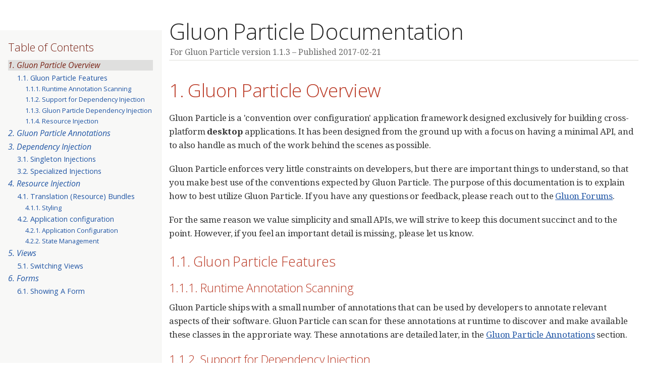

--- FILE ---
content_type: text/html
request_url: https://docs.gluonhq.com/particle/1.1.3/
body_size: 19000
content:
<!DOCTYPE html>
<html lang="en">
<head>
<meta charset="utf-8">
<!--[if IE]><meta http-equiv="X-UA-Compatible" content="IE=edge"><![endif]-->
<meta name="viewport" content="width=device-width, initial-scale=1.0">
<meta name="generator" content="Asciidoctor 1.5.3">
<meta name="author" content="For Gluon Particle version 1.1.3">
<title>Gluon Particle Documentation</title>
<link rel="stylesheet" href="https://fonts.googleapis.com/css?family=Open+Sans:300,300italic,400,400italic,600,600italic%7CNoto+Serif:400,400italic,700,700italic%7CDroid+Sans+Mono:400,700">
<style>
/* Asciidoctor default stylesheet | MIT License | http://asciidoctor.org */
/* Remove comment around @import statement below when using as a custom stylesheet */
/*@import "https://fonts.googleapis.com/css?family=Open+Sans:300,300italic,400,400italic,600,600italic%7CNoto+Serif:400,400italic,700,700italic%7CDroid+Sans+Mono:400,700";*/
article,aside,details,figcaption,figure,footer,header,hgroup,main,nav,section,summary{display:block}
audio,canvas,video{display:inline-block}
audio:not([controls]){display:none;height:0}
[hidden],template{display:none}
script{display:none!important}
html{font-family:sans-serif;-ms-text-size-adjust:100%;-webkit-text-size-adjust:100%}
body{margin:0}
a{background:transparent}
a:focus{outline:thin dotted}
a:active,a:hover{outline:0}
h1{font-size:2em;margin:.67em 0}
abbr[title]{border-bottom:1px dotted}
b,strong{font-weight:bold}
dfn{font-style:italic}
hr{-moz-box-sizing:content-box;box-sizing:content-box;height:0}
mark{background:#ff0;color:#000}
code,kbd,pre,samp{font-family:monospace;font-size:1em}
pre{white-space:pre-wrap}
q{quotes:"\201C" "\201D" "\2018" "\2019"}
small{font-size:80%}
sub,sup{font-size:75%;line-height:0;position:relative;vertical-align:baseline}
sup{top:-.5em}
sub{bottom:-.25em}
img{border:0}
svg:not(:root){overflow:hidden}
figure{margin:0}
fieldset{border:1px solid silver;margin:0 2px;padding:.35em .625em .75em}
legend{border:0;padding:0}
button,input,select,textarea{font-family:inherit;font-size:100%;margin:0}
button,input{line-height:normal}
button,select{text-transform:none}
button,html input[type="button"],input[type="reset"],input[type="submit"]{-webkit-appearance:button;cursor:pointer}
button[disabled],html input[disabled]{cursor:default}
input[type="checkbox"],input[type="radio"]{box-sizing:border-box;padding:0}
input[type="search"]{-webkit-appearance:textfield;-moz-box-sizing:content-box;-webkit-box-sizing:content-box;box-sizing:content-box}
input[type="search"]::-webkit-search-cancel-button,input[type="search"]::-webkit-search-decoration{-webkit-appearance:none}
button::-moz-focus-inner,input::-moz-focus-inner{border:0;padding:0}
textarea{overflow:auto;vertical-align:top}
table{border-collapse:collapse;border-spacing:0}
*,*:before,*:after{-moz-box-sizing:border-box;-webkit-box-sizing:border-box;box-sizing:border-box}
html,body{font-size:100%}
body{background:#fff;color:rgba(0,0,0,.8);padding:0;margin:0;font-family:"Noto Serif","DejaVu Serif",serif;font-weight:400;font-style:normal;line-height:1;position:relative;cursor:auto}
a:hover{cursor:pointer}
img,object,embed{max-width:100%;height:auto}
object,embed{height:100%}
img{-ms-interpolation-mode:bicubic}
.left{float:left!important}
.right{float:right!important}
.text-left{text-align:left!important}
.text-right{text-align:right!important}
.text-center{text-align:center!important}
.text-justify{text-align:justify!important}
.hide{display:none}
body{-webkit-font-smoothing:antialiased}
img,object,svg{display:inline-block;vertical-align:middle}
textarea{height:auto;min-height:50px}
select{width:100%}
.center{margin-left:auto;margin-right:auto}
.spread{width:100%}
p.lead,.paragraph.lead>p,#preamble>.sectionbody>.paragraph:first-of-type p{font-size:1.21875em;line-height:1.6}
.subheader,.admonitionblock td.content>.title,.audioblock>.title,.exampleblock>.title,.imageblock>.title,.listingblock>.title,.literalblock>.title,.stemblock>.title,.openblock>.title,.paragraph>.title,.quoteblock>.title,table.tableblock>.title,.verseblock>.title,.videoblock>.title,.dlist>.title,.olist>.title,.ulist>.title,.qlist>.title,.hdlist>.title{line-height:1.45;color:#7a2518;font-weight:400;margin-top:0;margin-bottom:.25em}
div,dl,dt,dd,ul,ol,li,h1,h2,h3,#toctitle,.sidebarblock>.content>.title,h4,h5,h6,pre,form,p,blockquote,th,td{margin:0;padding:0;direction:ltr}
a{color:#2156a5;text-decoration:underline;line-height:inherit}
a:hover,a:focus{color:#1d4b8f}
a img{border:none}
p{font-family:inherit;font-weight:400;font-size:1em;line-height:1.6;margin-bottom:1.25em;text-rendering:optimizeLegibility}
p aside{font-size:.875em;line-height:1.35;font-style:italic}
h1,h2,h3,#toctitle,.sidebarblock>.content>.title,h4,h5,h6{font-family:"Open Sans","DejaVu Sans",sans-serif;font-weight:300;font-style:normal;color:#ba3925;text-rendering:optimizeLegibility;margin-top:1em;margin-bottom:.5em;line-height:1.0125em}
h1 small,h2 small,h3 small,#toctitle small,.sidebarblock>.content>.title small,h4 small,h5 small,h6 small{font-size:60%;color:#e99b8f;line-height:0}
h1{font-size:2.125em}
h2{font-size:1.6875em}
h3,#toctitle,.sidebarblock>.content>.title{font-size:1.375em}
h4,h5{font-size:1.125em}
h6{font-size:1em}
hr{border:solid #ddddd8;border-width:1px 0 0;clear:both;margin:1.25em 0 1.1875em;height:0}
em,i{font-style:italic;line-height:inherit}
strong,b{font-weight:bold;line-height:inherit}
small{font-size:60%;line-height:inherit}
code{font-family:"Droid Sans Mono","DejaVu Sans Mono",monospace;font-weight:400;color:rgba(0,0,0,.9)}
ul,ol,dl{font-size:1em;line-height:1.6;margin-bottom:1.25em;list-style-position:outside;font-family:inherit}
ul,ol,ul.no-bullet,ol.no-bullet{margin-left:1.5em}
ul li ul,ul li ol{margin-left:1.25em;margin-bottom:0;font-size:1em}
ul.square li ul,ul.circle li ul,ul.disc li ul{list-style:inherit}
ul.square{list-style-type:square}
ul.circle{list-style-type:circle}
ul.disc{list-style-type:disc}
ul.no-bullet{list-style:none}
ol li ul,ol li ol{margin-left:1.25em;margin-bottom:0}
dl dt{margin-bottom:.3125em;font-weight:bold}
dl dd{margin-bottom:1.25em}
abbr,acronym{text-transform:uppercase;font-size:90%;color:rgba(0,0,0,.8);border-bottom:1px dotted #ddd;cursor:help}
abbr{text-transform:none}
blockquote{margin:0 0 1.25em;padding:.5625em 1.25em 0 1.1875em;border-left:1px solid #ddd}
blockquote cite{display:block;font-size:.9375em;color:rgba(0,0,0,.6)}
blockquote cite:before{content:"\2014 \0020"}
blockquote cite a,blockquote cite a:visited{color:rgba(0,0,0,.6)}
blockquote,blockquote p{line-height:1.6;color:rgba(0,0,0,.85)}
@media only screen and (min-width:768px){h1,h2,h3,#toctitle,.sidebarblock>.content>.title,h4,h5,h6{line-height:1.2}
h1{font-size:2.75em}
h2{font-size:2.3125em}
h3,#toctitle,.sidebarblock>.content>.title{font-size:1.6875em}
h4{font-size:1.4375em}}
table{background:#fff;margin-bottom:1.25em;border:solid 1px #dedede}
table thead,table tfoot{background:#f7f8f7;font-weight:bold}
table thead tr th,table thead tr td,table tfoot tr th,table tfoot tr td{padding:.5em .625em .625em;font-size:inherit;color:rgba(0,0,0,.8);text-align:left}
table tr th,table tr td{padding:.5625em .625em;font-size:inherit;color:rgba(0,0,0,.8)}
table tr.even,table tr.alt,table tr:nth-of-type(even){background:#f8f8f7}
table thead tr th,table tfoot tr th,table tbody tr td,table tr td,table tfoot tr td{display:table-cell;line-height:1.6}
body{tab-size:4}
h1,h2,h3,#toctitle,.sidebarblock>.content>.title,h4,h5,h6{line-height:1.2;word-spacing:-.05em}
h1 strong,h2 strong,h3 strong,#toctitle strong,.sidebarblock>.content>.title strong,h4 strong,h5 strong,h6 strong{font-weight:400}
.clearfix:before,.clearfix:after,.float-group:before,.float-group:after{content:" ";display:table}
.clearfix:after,.float-group:after{clear:both}
*:not(pre)>code{font-size:.9375em;font-style:normal!important;letter-spacing:0;padding:.1em .5ex;word-spacing:-.15em;background-color:#f7f7f8;-webkit-border-radius:4px;border-radius:4px;line-height:1.45;text-rendering:optimizeSpeed}
pre,pre>code{line-height:1.45;color:rgba(0,0,0,.9);font-family:"Droid Sans Mono","DejaVu Sans Mono",monospace;font-weight:400;text-rendering:optimizeSpeed}
.keyseq{color:rgba(51,51,51,.8)}
kbd{font-family:"Droid Sans Mono","DejaVu Sans Mono",monospace;display:inline-block;color:rgba(0,0,0,.8);font-size:.65em;line-height:1.45;background-color:#f7f7f7;border:1px solid #ccc;-webkit-border-radius:3px;border-radius:3px;-webkit-box-shadow:0 1px 0 rgba(0,0,0,.2),0 0 0 .1em white inset;box-shadow:0 1px 0 rgba(0,0,0,.2),0 0 0 .1em #fff inset;margin:0 .15em;padding:.2em .5em;vertical-align:middle;position:relative;top:-.1em;white-space:nowrap}
.keyseq kbd:first-child{margin-left:0}
.keyseq kbd:last-child{margin-right:0}
.menuseq,.menu{color:rgba(0,0,0,.8)}
b.button:before,b.button:after{position:relative;top:-1px;font-weight:400}
b.button:before{content:"[";padding:0 3px 0 2px}
b.button:after{content:"]";padding:0 2px 0 3px}
p a>code:hover{color:rgba(0,0,0,.9)}
#header,#content,#footnotes,#footer{width:100%;margin-left:auto;margin-right:auto;margin-top:0;margin-bottom:0;max-width:62.5em;*zoom:1;position:relative;padding-left:.9375em;padding-right:.9375em}
#header:before,#header:after,#content:before,#content:after,#footnotes:before,#footnotes:after,#footer:before,#footer:after{content:" ";display:table}
#header:after,#content:after,#footnotes:after,#footer:after{clear:both}
#content{margin-top:1.25em}
#content:before{content:none}
#header>h1:first-child{color:rgba(0,0,0,.85);margin-top:2.25rem;margin-bottom:0}
#header>h1:first-child+#toc{margin-top:8px;border-top:1px solid #ddddd8}
#header>h1:only-child,body.toc2 #header>h1:nth-last-child(2){border-bottom:1px solid #ddddd8;padding-bottom:8px}
#header .details{border-bottom:1px solid #ddddd8;line-height:1.45;padding-top:.25em;padding-bottom:.25em;padding-left:.25em;color:rgba(0,0,0,.6);display:-ms-flexbox;display:-webkit-flex;display:flex;-ms-flex-flow:row wrap;-webkit-flex-flow:row wrap;flex-flow:row wrap}
#header .details span:first-child{margin-left:-.125em}
#header .details span.email a{color:rgba(0,0,0,.85)}
#header .details br{display:none}
#header .details br+span:before{content:"\00a0\2013\00a0"}
#header .details br+span.author:before{content:"\00a0\22c5\00a0";color:rgba(0,0,0,.85)}
#header .details br+span#revremark:before{content:"\00a0|\00a0"}
#header #revnumber{text-transform:capitalize}
#header #revnumber:after{content:"\00a0"}
#content>h1:first-child:not([class]){color:rgba(0,0,0,.85);border-bottom:1px solid #ddddd8;padding-bottom:8px;margin-top:0;padding-top:1rem;margin-bottom:1.25rem}
#toc{border-bottom:1px solid #efefed;padding-bottom:.5em}
#toc>ul{margin-left:.125em}
#toc ul.sectlevel0>li>a{font-style:italic}
#toc ul.sectlevel0 ul.sectlevel1{margin:.5em 0}
#toc ul{font-family:"Open Sans","DejaVu Sans",sans-serif;list-style-type:none}
#toc li{line-height:1.3334;margin-top:.3334em}
#toc a{text-decoration:none}
#toc a:active{text-decoration:underline}
#toctitle{color:#7a2518;font-size:1.2em}
@media only screen and (min-width:768px){#toctitle{font-size:1.375em}
body.toc2{padding-left:15em;padding-right:0}
#toc.toc2{margin-top:0!important;background-color:#f8f8f7;position:fixed;width:15em;left:0;top:0;border-right:1px solid #efefed;border-top-width:0!important;border-bottom-width:0!important;z-index:1000;padding:1.25em 1em;height:100%;overflow:auto}
#toc.toc2 #toctitle{margin-top:0;margin-bottom:.8rem;font-size:1.2em}
#toc.toc2>ul{font-size:.9em;margin-bottom:0}
#toc.toc2 ul ul{margin-left:0;padding-left:1em}
#toc.toc2 ul.sectlevel0 ul.sectlevel1{padding-left:0;margin-top:.5em;margin-bottom:.5em}
body.toc2.toc-right{padding-left:0;padding-right:15em}
body.toc2.toc-right #toc.toc2{border-right-width:0;border-left:1px solid #efefed;left:auto;right:0}}
@media only screen and (min-width:1280px){body.toc2{padding-left:20em;padding-right:0}
#toc.toc2{width:20em}
#toc.toc2 #toctitle{font-size:1.375em}
#toc.toc2>ul{font-size:.95em}
#toc.toc2 ul ul{padding-left:1.25em}
body.toc2.toc-right{padding-left:0;padding-right:20em}}
#content #toc{border-style:solid;border-width:1px;border-color:#e0e0dc;margin-bottom:1.25em;padding:1.25em;background:#f8f8f7;-webkit-border-radius:4px;border-radius:4px}
#content #toc>:first-child{margin-top:0}
#content #toc>:last-child{margin-bottom:0}
#footer{max-width:100%;background-color:rgba(0,0,0,.8);padding:1.25em}
#footer-text{color:rgba(255,255,255,.8);line-height:1.44}
.sect1{padding-bottom:.625em}
@media only screen and (min-width:768px){.sect1{padding-bottom:1.25em}}
.sect1+.sect1{border-top:1px solid #efefed}
#content h1>a.anchor,h2>a.anchor,h3>a.anchor,#toctitle>a.anchor,.sidebarblock>.content>.title>a.anchor,h4>a.anchor,h5>a.anchor,h6>a.anchor{position:absolute;z-index:1001;width:1.5ex;margin-left:-1.5ex;display:block;text-decoration:none!important;visibility:hidden;text-align:center;font-weight:400}
#content h1>a.anchor:before,h2>a.anchor:before,h3>a.anchor:before,#toctitle>a.anchor:before,.sidebarblock>.content>.title>a.anchor:before,h4>a.anchor:before,h5>a.anchor:before,h6>a.anchor:before{content:"\00A7";font-size:.85em;display:block;padding-top:.1em}
#content h1:hover>a.anchor,#content h1>a.anchor:hover,h2:hover>a.anchor,h2>a.anchor:hover,h3:hover>a.anchor,#toctitle:hover>a.anchor,.sidebarblock>.content>.title:hover>a.anchor,h3>a.anchor:hover,#toctitle>a.anchor:hover,.sidebarblock>.content>.title>a.anchor:hover,h4:hover>a.anchor,h4>a.anchor:hover,h5:hover>a.anchor,h5>a.anchor:hover,h6:hover>a.anchor,h6>a.anchor:hover{visibility:visible}
#content h1>a.link,h2>a.link,h3>a.link,#toctitle>a.link,.sidebarblock>.content>.title>a.link,h4>a.link,h5>a.link,h6>a.link{color:#ba3925;text-decoration:none}
#content h1>a.link:hover,h2>a.link:hover,h3>a.link:hover,#toctitle>a.link:hover,.sidebarblock>.content>.title>a.link:hover,h4>a.link:hover,h5>a.link:hover,h6>a.link:hover{color:#a53221}
.audioblock,.imageblock,.literalblock,.listingblock,.stemblock,.videoblock{margin-bottom:1.25em}
.admonitionblock td.content>.title,.audioblock>.title,.exampleblock>.title,.imageblock>.title,.listingblock>.title,.literalblock>.title,.stemblock>.title,.openblock>.title,.paragraph>.title,.quoteblock>.title,table.tableblock>.title,.verseblock>.title,.videoblock>.title,.dlist>.title,.olist>.title,.ulist>.title,.qlist>.title,.hdlist>.title{text-rendering:optimizeLegibility;text-align:left;font-family:"Noto Serif","DejaVu Serif",serif;font-size:1rem;font-style:italic}
table.tableblock>caption.title{white-space:nowrap;overflow:visible;max-width:0}
.paragraph.lead>p,#preamble>.sectionbody>.paragraph:first-of-type p{color:rgba(0,0,0,.85)}
table.tableblock #preamble>.sectionbody>.paragraph:first-of-type p{font-size:inherit}
.admonitionblock>table{border-collapse:separate;border:0;background:none;width:100%}
.admonitionblock>table td.icon{text-align:center;width:80px}
.admonitionblock>table td.icon img{max-width:none}
.admonitionblock>table td.icon .title{font-weight:bold;font-family:"Open Sans","DejaVu Sans",sans-serif;text-transform:uppercase}
.admonitionblock>table td.content{padding-left:1.125em;padding-right:1.25em;border-left:1px solid #ddddd8;color:rgba(0,0,0,.6)}
.admonitionblock>table td.content>:last-child>:last-child{margin-bottom:0}
.exampleblock>.content{border-style:solid;border-width:1px;border-color:#e6e6e6;margin-bottom:1.25em;padding:1.25em;background:#fff;-webkit-border-radius:4px;border-radius:4px}
.exampleblock>.content>:first-child{margin-top:0}
.exampleblock>.content>:last-child{margin-bottom:0}
.sidebarblock{border-style:solid;border-width:1px;border-color:#e0e0dc;margin-bottom:1.25em;padding:1.25em;background:#f8f8f7;-webkit-border-radius:4px;border-radius:4px}
.sidebarblock>:first-child{margin-top:0}
.sidebarblock>:last-child{margin-bottom:0}
.sidebarblock>.content>.title{color:#7a2518;margin-top:0;text-align:center}
.exampleblock>.content>:last-child>:last-child,.exampleblock>.content .olist>ol>li:last-child>:last-child,.exampleblock>.content .ulist>ul>li:last-child>:last-child,.exampleblock>.content .qlist>ol>li:last-child>:last-child,.sidebarblock>.content>:last-child>:last-child,.sidebarblock>.content .olist>ol>li:last-child>:last-child,.sidebarblock>.content .ulist>ul>li:last-child>:last-child,.sidebarblock>.content .qlist>ol>li:last-child>:last-child{margin-bottom:0}
.literalblock pre,.listingblock pre:not(.highlight),.listingblock pre[class="highlight"],.listingblock pre[class^="highlight "],.listingblock pre.CodeRay,.listingblock pre.prettyprint{background:#f7f7f8}
.sidebarblock .literalblock pre,.sidebarblock .listingblock pre:not(.highlight),.sidebarblock .listingblock pre[class="highlight"],.sidebarblock .listingblock pre[class^="highlight "],.sidebarblock .listingblock pre.CodeRay,.sidebarblock .listingblock pre.prettyprint{background:#f2f1f1}
.literalblock pre,.literalblock pre[class],.listingblock pre,.listingblock pre[class]{-webkit-border-radius:4px;border-radius:4px;word-wrap:break-word;padding:1em;font-size:.8125em}
.literalblock pre.nowrap,.literalblock pre[class].nowrap,.listingblock pre.nowrap,.listingblock pre[class].nowrap{overflow-x:auto;white-space:pre;word-wrap:normal}
@media only screen and (min-width:768px){.literalblock pre,.literalblock pre[class],.listingblock pre,.listingblock pre[class]{font-size:.90625em}}
@media only screen and (min-width:1280px){.literalblock pre,.literalblock pre[class],.listingblock pre,.listingblock pre[class]{font-size:1em}}
.literalblock.output pre{color:#f7f7f8;background-color:rgba(0,0,0,.9)}
.listingblock pre.highlightjs{padding:0}
.listingblock pre.highlightjs>code{padding:1em;-webkit-border-radius:4px;border-radius:4px}
.listingblock pre.prettyprint{border-width:0}
.listingblock>.content{position:relative}
.listingblock code[data-lang]:before{display:none;content:attr(data-lang);position:absolute;font-size:.75em;top:.425rem;right:.5rem;line-height:1;text-transform:uppercase;color:#999}
.listingblock:hover code[data-lang]:before{display:block}
.listingblock.terminal pre .command:before{content:attr(data-prompt);padding-right:.5em;color:#999}
.listingblock.terminal pre .command:not([data-prompt]):before{content:"$"}
table.pyhltable{border-collapse:separate;border:0;margin-bottom:0;background:none}
table.pyhltable td{vertical-align:top;padding-top:0;padding-bottom:0;line-height:1.45}
table.pyhltable td.code{padding-left:.75em;padding-right:0}
pre.pygments .lineno,table.pyhltable td:not(.code){color:#999;padding-left:0;padding-right:.5em;border-right:1px solid #ddddd8}
pre.pygments .lineno{display:inline-block;margin-right:.25em}
table.pyhltable .linenodiv{background:none!important;padding-right:0!important}
.quoteblock{margin:0 1em 1.25em 1.5em;display:table}
.quoteblock>.title{margin-left:-1.5em;margin-bottom:.75em}
.quoteblock blockquote,.quoteblock blockquote p{color:rgba(0,0,0,.85);font-size:1.15rem;line-height:1.75;word-spacing:.1em;letter-spacing:0;font-style:italic;text-align:justify}
.quoteblock blockquote{margin:0;padding:0;border:0}
.quoteblock blockquote:before{content:"\201c";float:left;font-size:2.75em;font-weight:bold;line-height:.6em;margin-left:-.6em;color:#7a2518;text-shadow:0 1px 2px rgba(0,0,0,.1)}
.quoteblock blockquote>.paragraph:last-child p{margin-bottom:0}
.quoteblock .attribution{margin-top:.5em;margin-right:.5ex;text-align:right}
.quoteblock .quoteblock{margin-left:0;margin-right:0;padding:.5em 0;border-left:3px solid rgba(0,0,0,.6)}
.quoteblock .quoteblock blockquote{padding:0 0 0 .75em}
.quoteblock .quoteblock blockquote:before{display:none}
.verseblock{margin:0 1em 1.25em 1em}
.verseblock pre{font-family:"Open Sans","DejaVu Sans",sans;font-size:1.15rem;color:rgba(0,0,0,.85);font-weight:300;text-rendering:optimizeLegibility}
.verseblock pre strong{font-weight:400}
.verseblock .attribution{margin-top:1.25rem;margin-left:.5ex}
.quoteblock .attribution,.verseblock .attribution{font-size:.9375em;line-height:1.45;font-style:italic}
.quoteblock .attribution br,.verseblock .attribution br{display:none}
.quoteblock .attribution cite,.verseblock .attribution cite{display:block;letter-spacing:-.025em;color:rgba(0,0,0,.6)}
.quoteblock.abstract{margin:0 0 1.25em 0;display:block}
.quoteblock.abstract blockquote,.quoteblock.abstract blockquote p{text-align:left;word-spacing:0}
.quoteblock.abstract blockquote:before,.quoteblock.abstract blockquote p:first-of-type:before{display:none}
table.tableblock{max-width:100%;border-collapse:separate}
table.tableblock td>.paragraph:last-child p>p:last-child,table.tableblock th>p:last-child,table.tableblock td>p:last-child{margin-bottom:0}
table.tableblock,th.tableblock,td.tableblock{border:0 solid #dedede}
table.grid-all th.tableblock,table.grid-all td.tableblock{border-width:0 1px 1px 0}
table.grid-all tfoot>tr>th.tableblock,table.grid-all tfoot>tr>td.tableblock{border-width:1px 1px 0 0}
table.grid-cols th.tableblock,table.grid-cols td.tableblock{border-width:0 1px 0 0}
table.grid-all *>tr>.tableblock:last-child,table.grid-cols *>tr>.tableblock:last-child{border-right-width:0}
table.grid-rows th.tableblock,table.grid-rows td.tableblock{border-width:0 0 1px 0}
table.grid-all tbody>tr:last-child>th.tableblock,table.grid-all tbody>tr:last-child>td.tableblock,table.grid-all thead:last-child>tr>th.tableblock,table.grid-rows tbody>tr:last-child>th.tableblock,table.grid-rows tbody>tr:last-child>td.tableblock,table.grid-rows thead:last-child>tr>th.tableblock{border-bottom-width:0}
table.grid-rows tfoot>tr>th.tableblock,table.grid-rows tfoot>tr>td.tableblock{border-width:1px 0 0 0}
table.frame-all{border-width:1px}
table.frame-sides{border-width:0 1px}
table.frame-topbot{border-width:1px 0}
th.halign-left,td.halign-left{text-align:left}
th.halign-right,td.halign-right{text-align:right}
th.halign-center,td.halign-center{text-align:center}
th.valign-top,td.valign-top{vertical-align:top}
th.valign-bottom,td.valign-bottom{vertical-align:bottom}
th.valign-middle,td.valign-middle{vertical-align:middle}
table thead th,table tfoot th{font-weight:bold}
tbody tr th{display:table-cell;line-height:1.6;background:#f7f8f7}
tbody tr th,tbody tr th p,tfoot tr th,tfoot tr th p{color:rgba(0,0,0,.8);font-weight:bold}
p.tableblock>code:only-child{background:none;padding:0}
p.tableblock{font-size:1em}
td>div.verse{white-space:pre}
ol{margin-left:1.75em}
ul li ol{margin-left:1.5em}
dl dd{margin-left:1.125em}
dl dd:last-child,dl dd:last-child>:last-child{margin-bottom:0}
ol>li p,ul>li p,ul dd,ol dd,.olist .olist,.ulist .ulist,.ulist .olist,.olist .ulist{margin-bottom:.625em}
ul.unstyled,ol.unnumbered,ul.checklist,ul.none{list-style-type:none}
ul.unstyled,ol.unnumbered,ul.checklist{margin-left:.625em}
ul.checklist li>p:first-child>.fa-square-o:first-child,ul.checklist li>p:first-child>.fa-check-square-o:first-child{width:1em;font-size:.85em}
ul.checklist li>p:first-child>input[type="checkbox"]:first-child{width:1em;position:relative;top:1px}
ul.inline{margin:0 auto .625em auto;margin-left:-1.375em;margin-right:0;padding:0;list-style:none;overflow:hidden}
ul.inline>li{list-style:none;float:left;margin-left:1.375em;display:block}
ul.inline>li>*{display:block}
.unstyled dl dt{font-weight:400;font-style:normal}
ol.arabic{list-style-type:decimal}
ol.decimal{list-style-type:decimal-leading-zero}
ol.loweralpha{list-style-type:lower-alpha}
ol.upperalpha{list-style-type:upper-alpha}
ol.lowerroman{list-style-type:lower-roman}
ol.upperroman{list-style-type:upper-roman}
ol.lowergreek{list-style-type:lower-greek}
.hdlist>table,.colist>table{border:0;background:none}
.hdlist>table>tbody>tr,.colist>table>tbody>tr{background:none}
td.hdlist1,td.hdlist2{vertical-align:top;padding:0 .625em}
td.hdlist1{font-weight:bold;padding-bottom:1.25em}
.literalblock+.colist,.listingblock+.colist{margin-top:-.5em}
.colist>table tr>td:first-of-type{padding:0 .75em;line-height:1}
.colist>table tr>td:last-of-type{padding:.25em 0}
.thumb,.th{line-height:0;display:inline-block;border:solid 4px #fff;-webkit-box-shadow:0 0 0 1px #ddd;box-shadow:0 0 0 1px #ddd}
.imageblock.left,.imageblock[style*="float: left"]{margin:.25em .625em 1.25em 0}
.imageblock.right,.imageblock[style*="float: right"]{margin:.25em 0 1.25em .625em}
.imageblock>.title{margin-bottom:0}
.imageblock.thumb,.imageblock.th{border-width:6px}
.imageblock.thumb>.title,.imageblock.th>.title{padding:0 .125em}
.image.left,.image.right{margin-top:.25em;margin-bottom:.25em;display:inline-block;line-height:0}
.image.left{margin-right:.625em}
.image.right{margin-left:.625em}
a.image{text-decoration:none;display:inline-block}
a.image object{pointer-events:none}
sup.footnote,sup.footnoteref{font-size:.875em;position:static;vertical-align:super}
sup.footnote a,sup.footnoteref a{text-decoration:none}
sup.footnote a:active,sup.footnoteref a:active{text-decoration:underline}
#footnotes{padding-top:.75em;padding-bottom:.75em;margin-bottom:.625em}
#footnotes hr{width:20%;min-width:6.25em;margin:-.25em 0 .75em 0;border-width:1px 0 0 0}
#footnotes .footnote{padding:0 .375em 0 .225em;line-height:1.3334;font-size:.875em;margin-left:1.2em;text-indent:-1.05em;margin-bottom:.2em}
#footnotes .footnote a:first-of-type{font-weight:bold;text-decoration:none}
#footnotes .footnote:last-of-type{margin-bottom:0}
#content #footnotes{margin-top:-.625em;margin-bottom:0;padding:.75em 0}
.gist .file-data>table{border:0;background:#fff;width:100%;margin-bottom:0}
.gist .file-data>table td.line-data{width:99%}
div.unbreakable{page-break-inside:avoid}
.big{font-size:larger}
.small{font-size:smaller}
.underline{text-decoration:underline}
.overline{text-decoration:overline}
.line-through{text-decoration:line-through}
.aqua{color:#00bfbf}
.aqua-background{background-color:#00fafa}
.black{color:#000}
.black-background{background-color:#000}
.blue{color:#0000bf}
.blue-background{background-color:#0000fa}
.fuchsia{color:#bf00bf}
.fuchsia-background{background-color:#fa00fa}
.gray{color:#606060}
.gray-background{background-color:#7d7d7d}
.green{color:#006000}
.green-background{background-color:#007d00}
.lime{color:#00bf00}
.lime-background{background-color:#00fa00}
.maroon{color:#600000}
.maroon-background{background-color:#7d0000}
.navy{color:#000060}
.navy-background{background-color:#00007d}
.olive{color:#606000}
.olive-background{background-color:#7d7d00}
.purple{color:#600060}
.purple-background{background-color:#7d007d}
.red{color:#bf0000}
.red-background{background-color:#fa0000}
.silver{color:#909090}
.silver-background{background-color:#bcbcbc}
.teal{color:#006060}
.teal-background{background-color:#007d7d}
.white{color:#bfbfbf}
.white-background{background-color:#fafafa}
.yellow{color:#bfbf00}
.yellow-background{background-color:#fafa00}
span.icon>.fa{cursor:default}
.admonitionblock td.icon [class^="fa icon-"]{font-size:2.5em;text-shadow:1px 1px 2px rgba(0,0,0,.5);cursor:default}
.admonitionblock td.icon .icon-note:before{content:"\f05a";color:#19407c}
.admonitionblock td.icon .icon-tip:before{content:"\f0eb";text-shadow:1px 1px 2px rgba(155,155,0,.8);color:#111}
.admonitionblock td.icon .icon-warning:before{content:"\f071";color:#bf6900}
.admonitionblock td.icon .icon-caution:before{content:"\f06d";color:#bf3400}
.admonitionblock td.icon .icon-important:before{content:"\f06a";color:#bf0000}
.conum[data-value]{display:inline-block;color:#fff!important;background-color:rgba(0,0,0,.8);-webkit-border-radius:100px;border-radius:100px;text-align:center;font-size:.75em;width:1.67em;height:1.67em;line-height:1.67em;font-family:"Open Sans","DejaVu Sans",sans-serif;font-style:normal;font-weight:bold}
.conum[data-value] *{color:#fff!important}
.conum[data-value]+b{display:none}
.conum[data-value]:after{content:attr(data-value)}
pre .conum[data-value]{position:relative;top:-.125em}
b.conum *{color:inherit!important}
.conum:not([data-value]):empty{display:none}
dt,th.tableblock,td.content,div.footnote{text-rendering:optimizeLegibility}
h1,h2,p,td.content,span.alt{letter-spacing:-.01em}
p strong,td.content strong,div.footnote strong{letter-spacing:-.005em}
p,blockquote,dt,td.content,span.alt{font-size:1.0625rem}
p{margin-bottom:1.25rem}
.sidebarblock p,.sidebarblock dt,.sidebarblock td.content,p.tableblock{font-size:1em}
.exampleblock>.content{background-color:#fffef7;border-color:#e0e0dc;-webkit-box-shadow:0 1px 4px #e0e0dc;box-shadow:0 1px 4px #e0e0dc}
.print-only{display:none!important}
@media print{@page{margin:1.25cm .75cm}
*{-webkit-box-shadow:none!important;box-shadow:none!important;text-shadow:none!important}
a{color:inherit!important;text-decoration:underline!important}
a.bare,a[href^="#"],a[href^="mailto:"]{text-decoration:none!important}
a[href^="http:"]:not(.bare):after,a[href^="https:"]:not(.bare):after{content:"(" attr(href) ")";display:inline-block;font-size:.875em;padding-left:.25em}
abbr[title]:after{content:" (" attr(title) ")"}
pre,blockquote,tr,img,object,svg{page-break-inside:avoid}
thead{display:table-header-group}
svg{max-width:100%}
p,blockquote,dt,td.content{font-size:1em;orphans:3;widows:3}
h2,h3,#toctitle,.sidebarblock>.content>.title{page-break-after:avoid}
#toc,.sidebarblock,.exampleblock>.content{background:none!important}
#toc{border-bottom:1px solid #ddddd8!important;padding-bottom:0!important}
.sect1{padding-bottom:0!important}
.sect1+.sect1{border:0!important}
#header>h1:first-child{margin-top:1.25rem}
body.book #header{text-align:center}
body.book #header>h1:first-child{border:0!important;margin:2.5em 0 1em 0}
body.book #header .details{border:0!important;display:block;padding:0!important}
body.book #header .details span:first-child{margin-left:0!important}
body.book #header .details br{display:block}
body.book #header .details br+span:before{content:none!important}
body.book #toc{border:0!important;text-align:left!important;padding:0!important;margin:0!important}
body.book #toc,body.book #preamble,body.book h1.sect0,body.book .sect1>h2{page-break-before:always}
.listingblock code[data-lang]:before{display:block}
#footer{background:none!important;padding:0 .9375em}
#footer-text{color:rgba(0,0,0,.6)!important;font-size:.9em}
.hide-on-print{display:none!important}
.print-only{display:block!important}
.hide-for-print{display:none!important}
.show-for-print{display:inherit!important}}
</style>
<style>
/* Stylesheet for CodeRay to match GitHub theme | MIT License | http://foundation.zurb.com */
/*pre.CodeRay {background-color:#f7f7f8;}*/
.CodeRay .line-numbers{border-right:1px solid #d8d8d8;padding:0 0.5em 0 .25em}
.CodeRay span.line-numbers{display:inline-block;margin-right:.5em;color:rgba(0,0,0,.3)}
.CodeRay .line-numbers strong{color:rgba(0,0,0,.4)}
table.CodeRay{border-collapse:separate;border-spacing:0;margin-bottom:0;border:0;background:none}
table.CodeRay td{vertical-align: top;line-height:1.45}
table.CodeRay td.line-numbers{text-align:right}
table.CodeRay td.line-numbers>pre{padding:0;color:rgba(0,0,0,.3)}
table.CodeRay td.code{padding:0 0 0 .5em}
table.CodeRay td.code>pre{padding:0}
.CodeRay .debug{color:#fff !important;background:#000080 !important}
.CodeRay .annotation{color:#007}
.CodeRay .attribute-name{color:#000080}
.CodeRay .attribute-value{color:#700}
.CodeRay .binary{color:#509}
.CodeRay .comment{color:#998;font-style:italic}
.CodeRay .char{color:#04d}
.CodeRay .char .content{color:#04d}
.CodeRay .char .delimiter{color:#039}
.CodeRay .class{color:#458;font-weight:bold}
.CodeRay .complex{color:#a08}
.CodeRay .constant,.CodeRay .predefined-constant{color:#008080}
.CodeRay .color{color:#099}
.CodeRay .class-variable{color:#369}
.CodeRay .decorator{color:#b0b}
.CodeRay .definition{color:#099}
.CodeRay .delimiter{color:#000}
.CodeRay .doc{color:#970}
.CodeRay .doctype{color:#34b}
.CodeRay .doc-string{color:#d42}
.CodeRay .escape{color:#666}
.CodeRay .entity{color:#800}
.CodeRay .error{color:#808}
.CodeRay .exception{color:inherit}
.CodeRay .filename{color:#099}
.CodeRay .function{color:#900;font-weight:bold}
.CodeRay .global-variable{color:#008080}
.CodeRay .hex{color:#058}
.CodeRay .integer,.CodeRay .float{color:#099}
.CodeRay .include{color:#555}
.CodeRay .inline{color:#000}
.CodeRay .inline .inline{background:#ccc}
.CodeRay .inline .inline .inline{background:#bbb}
.CodeRay .inline .inline-delimiter{color:#d14}
.CodeRay .inline-delimiter{color:#d14}
.CodeRay .important{color:#555;font-weight:bold}
.CodeRay .interpreted{color:#b2b}
.CodeRay .instance-variable{color:#008080}
.CodeRay .label{color:#970}
.CodeRay .local-variable{color:#963}
.CodeRay .octal{color:#40e}
.CodeRay .predefined{color:#369}
.CodeRay .preprocessor{color:#579}
.CodeRay .pseudo-class{color:#555}
.CodeRay .directive{font-weight:bold}
.CodeRay .type{font-weight:bold}
.CodeRay .predefined-type{color:inherit}
.CodeRay .reserved,.CodeRay .keyword {color:#000;font-weight:bold}
.CodeRay .key{color:#808}
.CodeRay .key .delimiter{color:#606}
.CodeRay .key .char{color:#80f}
.CodeRay .value{color:#088}
.CodeRay .regexp .delimiter{color:#808}
.CodeRay .regexp .content{color:#808}
.CodeRay .regexp .modifier{color:#808}
.CodeRay .regexp .char{color:#d14}
.CodeRay .regexp .function{color:#404;font-weight:bold}
.CodeRay .string{color:#d20}
.CodeRay .string .string .string{background:#ffd0d0}
.CodeRay .string .content{color:#d14}
.CodeRay .string .char{color:#d14}
.CodeRay .string .delimiter{color:#d14}
.CodeRay .shell{color:#d14}
.CodeRay .shell .delimiter{color:#d14}
.CodeRay .symbol{color:#990073}
.CodeRay .symbol .content{color:#a60}
.CodeRay .symbol .delimiter{color:#630}
.CodeRay .tag{color:#008080}
.CodeRay .tag-special{color:#d70}
.CodeRay .variable{color:#036}
.CodeRay .insert{background:#afa}
.CodeRay .delete{background:#faa}
.CodeRay .change{color:#aaf;background:#007}
.CodeRay .head{color:#f8f;background:#505}
.CodeRay .insert .insert{color:#080}
.CodeRay .delete .delete{color:#800}
.CodeRay .change .change{color:#66f}
.CodeRay .head .head{color:#f4f}
</style>
<!-- Generate a nice TOC -->
<script src="https://code.jquery.com/jquery-1.11.3.min.js"></script>
<script src="https://code.jquery.com/ui/1.11.4/jquery-ui.min.js"></script>
<script src="https://cdnjs.cloudflare.com/ajax/libs/jquery.tocify/1.9.0/javascripts/jquery.tocify.min.js"></script>
<!-- We do not need the tocify CSS because the asciidoc CSS already provides most of what we neeed -->

<link rel="stylesheet" href="http://docs.gluonhq.com/fancybox/jquery.fancybox.css">
<script src="http://docs.gluonhq.com/fancybox/jquery.fancybox.js"></script>

<style>
.tocify-header {
    font-style: italic;
}

.tocify-subheader {
    font-style: normal;
    font-size: 90%;
}

.tocify ul {
    margin: 0;
 }

.tocify-focus {
    color: #7a2518;
    background-color: rgba(0, 0, 0, 0.1);
}

.tocify-focus > a {
    color: #7a2518;
}

@media screen and (max-width: 800px) {
    .resp-false {
        display: none;
    }
}
@media screen and (min-width: 800px) {
    .resp-only {
        display: none;
    }
}

#toc.toc2 {
    top: 60px;
}

#topmenu {
    position: fixed;
    top: 0px;
    left: 0px;
    height: 60px;
    width: 100%;
    background: #0A6DB0;
    z-index: 10000;
    overflow: hidden;
}

#topmenu ul li {
    display: inline;
    list-style: none;
    margin-right: 3em;
    line-height: 60px;
    font-size: 1em;
}

#topmenu ul li a, #topmenu ul li a:hover {
    color: white;
    text-decoration: none;
}

#topmenu ul li a.active, #topmenu ul li a.active:hover {
    font-weight: bolder;
    padding: 10px 20px 10px 20px;
    background-color: #074b78;
}
#topmenuph {
    top: 0px;
    left: 0px;
    height: 60px;
    width: 100%;
    background: #0A6DB0;
}

</style>

<script type="text/javascript">
    $(function () {
        // Add a new container for the tocify toc into the existing toc so we can re-use its
        // styling
        $("#toc").append("<div id='generated-toc'></div>");
        $("#generated-toc").tocify({
            extendPage: true,
            context: "#content",
            highlightOnScroll: true,
            hideEffect: "slideUp",
            // Use the IDs that asciidoc already provides so that TOC links and intra-document
            // links are the same. Anything else might confuse users when they create bookmarks.
            hashGenerator: function(text, element) {
                return $(element).attr("id");
            },
            // Smooth scrolling doesn't work properly if we use the asciidoc IDs
            smoothScroll: false,
            // Set to 'none' to use the tocify classes
            theme: "none",
            // Handle book (may contain h1) and article (only h2 deeper)
            selectors: $( "#content" ).has( "h1" ).size() > 0 ? "h1,h2,h3,h4,h5" : "h2,h3,h4,h5",
            ignoreSelector: ".discrete"
        });

        // Switch between static asciidoc toc and dynamic tocify toc based on browser size
        // This is set to match the media selectors in the asciidoc CSS
        // Without this, we keep the dynamic toc even if it is moved from the side to preamble
        // position which will cause odd scrolling behavior
        var handleTocOnResize = function() {
            if ($(document).width() < 768) {
                $("#generated-toc").hide();
                $(".sectlevel0").show();
                $(".sectlevel1").show();
            }
            else {
                $("#generated-toc").show();
                $(".sectlevel0").hide();
                $(".sectlevel1").hide();
            }
        }

        $(window).resize(handleTocOnResize);
        handleTocOnResize();

    $("a.image").fancybox({
          helpers: {
              title : {
                  type : 'float'
              }
          }
      });


       var topmenu = $("#topmenu").html();
       $("#header").before("<div id=\"topmenu\">"+topmenu+"</div>");
       $("#header").before("<div id=\"topmenuph\"></div>");


    });
</script>



</head>
<body class="book toc2 toc-left">
<div id="header">
<h1>Gluon Particle Documentation</h1>
<div class="details">
<span id="author" class="author">For Gluon Particle version 1.1.3</span><br>
<span id="revdate">Published 2017-02-21</span>
</div>
<div id="toc" class="toc2">
<div id="toctitle">Table of Contents</div>
<ul class="sectlevel1">
<li><a href="#_gluon_particle_overview">1. Gluon Particle Overview</a>
<ul class="sectlevel2">
<li><a href="#_gluon_particle_features">1.1. Gluon Particle Features</a></li>
</ul>
</li>
<li><a href="#annotations">2. Gluon Particle Annotations</a></li>
<li><a href="#dependency-injection">3. Dependency Injection</a>
<ul class="sectlevel2">
<li><a href="#_singleton_injections">3.1. Singleton Injections</a></li>
<li><a href="#_specialized_injections">3.2. Specialized Injections</a></li>
</ul>
</li>
<li><a href="#resource-injection">4. Resource Injection</a>
<ul class="sectlevel2">
<li><a href="#_translation_resource_bundles">4.1. Translation (Resource) Bundles</a></li>
<li><a href="#_application_configuration">4.2. Application configuration</a></li>
</ul>
</li>
<li><a href="#views">5. Views</a>
<ul class="sectlevel2">
<li><a href="#_switching_views">5.1. Switching Views</a></li>
</ul>
</li>
<li><a href="#forms">6. Forms</a>
<ul class="sectlevel2">
<li><a href="#_showing_a_form">6.1. Showing A Form</a></li>
</ul>
</li>
</ul>
</div>
</div>
<div id="content">
<div class="sect1">
<h2 id="_gluon_particle_overview">1. Gluon Particle Overview</h2>
<div class="sectionbody">
<div class="paragraph">
<p>Gluon Particle is a 'convention over configuration' application framework designed exclusively for building cross-platform <strong>desktop</strong> applications. It has been designed from the ground up with a focus on having a minimal API, and to also handle as much of the work behind the scenes as possible.</p>
</div>
<div class="paragraph">
<p>Gluon Particle enforces very little constraints on developers, but there are important things to understand, so that you make best use of the conventions expected by Gluon Particle. The purpose of this documentation is to explain how to best utilize Gluon Particle. If you have any questions or feedback, please reach out to the <a href="http://www.gluonhq.com/forums">Gluon Forums</a>.</p>
</div>
<div class="paragraph">
<p>For the same reason we value simplicity and small APIs, we will strive to keep this document succinct and to the point. However, if you feel an important detail is missing, please let us know.</p>
</div>
<div class="sect2">
<h3 id="_gluon_particle_features">1.1. Gluon Particle Features</h3>
<div class="sect3">
<h4 id="_runtime_annotation_scanning">1.1.1. Runtime Annotation Scanning</h4>
<div class="paragraph">
<p>Gluon Particle ships with a small number of annotations that can be used by developers to annotate relevant aspects of their software. Gluon Particle can scan for these annotations at runtime to discover and make available these classes in the approriate way. These annotations are detailed later, in the <a href="#annotations">Gluon Particle Annotations</a> section.</p>
</div>
</div>
<div class="sect3">
<h4 id="_support_for_dependency_injection">1.1.2. Support for Dependency Injection</h4>
<div class="paragraph">
<p>Gluon Particle does not internally use any dependency injection framework, but if a developer wishes to benefit from dependency injection, it is highly recommended that Gluon Particle be used in conjunction with the open source <a href="http://www.gluonhq.com/open-source/ignite">Gluon Ignite</a> library. This library abstracts away the specifics of any one DI framework, and adds support for dependency injection into FXML controllers.</p>
</div>
</div>
<div class="sect3">
<h4 id="_gluon_particle_dependency_injection">1.1.3. Gluon Particle Dependency Injection</h4>
<div class="paragraph">
<p>For developers who decide to not use a dependency injection framework, Gluon Particle still offers many of the benefits of injection (without the need of bringing in any additional external libraries). The way it works is, when loading certain classes (e.g. views and controllers), Gluon Particle will scan the class for fields with the standard Java <code>@Inject</code> annotation. If any such fields exist, Gluon Particle will attempt to populate these fields with the appropriate values. Refer to the Gluon Particle <a href="#dependency-injection">Dependency Injection</a> section below to understand what injections are supported.</p>
</div>
</div>
<div class="sect3">
<h4 id="_resource_injection">1.1.4. Resource Injection</h4>
<div class="paragraph">
<p>Gluon Particle can take care of automatically discovering and loading resources. There are currently two types of resources that Gluon Particle can work with:</p>
</div>
<div class="olist arabic">
<ol class="arabic">
<li>
<p><strong>Translation (Resource) Bundles:</strong>: Gluon Particle supports translation (resource) bundles on a per-view basis. This means that for every view, Gluon Particle will attempt to find a similarly named resource bundle in a pre-specified location. If this file is discovered, it is loaded and can be injected into the view (regardless of whether the view is defined in code or in FXML - in which case it is also injected into the FXML controller as well).</p>
</li>
<li>
<p><strong>Application configuration:</strong> Gluon Particle will scan for the presence of a <code>*.properties</code> file at startup, and if discovered this will be loaded and made available to your application to query programatically. In addition to this, certain properties can be set in this properties file that will impact the operation of Gluon Particle.</p>
</li>
</ol>
</div>
<div class="paragraph">
<p>For more detail on resource injection, refer to the <a href="#resource-injection">resource injection</a> section later in this document.</p>
</div>
</div>
</div>
</div>
</div>
<div class="sect1">
<h2 id="annotations">2. Gluon Particle Annotations</h2>
<div class="sectionbody">
<div class="paragraph">
<p>Gluon Particle currently ships with four annotations:</p>
</div>
<div class="ulist">
<ul>
<li>
<p><code>License</code> - The <code>@License</code> annotation is used to signify that the application is licensed, and as such receives the benefits of the non-free edition of Gluon Particle. This annotation can be on any class in your application, but it is common practice to place this on your main application class (which typically extends from <code>ParticleApplication</code>).</p>
</li>
<li>
<p><code>ParticleActions</code> - The <code>@ParticleActions</code> annotation signifies a class that contains one or more of the <a href="http://www.controlsfx.org">ControlsFX</a> <code>@ActionProxy</code> annotations. By annotating the containing class, all <code>@ActionProxy</code> annotations will be discovered and loaded into Particle ready for addition to the Particle Menubar and / or ToolBar controls.</p>
</li>
<li>
<p><code>ParticleForm</code> - Annotation for classes that extend from the <code>Form</code> interface. By annotating classes with <code>@ParticleForm</code>, you are allowing for Particle to discover these forms at runtime and to prepare them ready for display at the appropriate times through using the `FormManager.</p>
</li>
<li>
<p><code>ParticleView</code> - Annotation for classes that implement the <code>View</code> interface. By annotating these classes with <code>@ParticleView</code>, you are allowing for Particle to discover these views at runtime and to prepare them ready for display at the appropriate times through using the <code>ViewManager</code>.</p>
</li>
</ul>
</div>
<div class="paragraph">
<p>As should hopefully be evident, by using these annotations in appropriate places, you can remove the burden of manually wiring up various aspects of your application (although this is still possible).</p>
</div>
</div>
</div>
<div class="sect1">
<h2 id="dependency-injection">3. Dependency Injection</h2>
<div class="sectionbody">
<div class="paragraph">
<p>As noted, Gluon Particle will scan most classes that are instantiated directly by Gluon Particle (e.g. views, forms, actions, etc) for fields annotationed with the standard Java <code>@Inject</code> annotation. If any such fields exist, Gluon Particle will attempt to populate these fields with the appropriate values.</p>
</div>
<div class="paragraph">
<p>The tables below details which injections are available.</p>
</div>
<div class="sect2">
<h3 id="_singleton_injections">3.1. Singleton Injections</h3>
<div class="paragraph">
<p>Within Gluon Particle are a few singletons, and these can be injected and used as desired. These include:</p>
</div>
<table class="tableblock frame-all grid-all spread">
<colgroup>
<col style="width: 50%;">
<col style="width: 50%;">
</colgroup>
<thead>
<tr>
<th class="tableblock halign-left valign-top">Injection Type</th>
<th class="tableblock halign-left valign-top">Details</th>
</tr>
</thead>
<tbody>
<tr>
<td class="tableblock halign-left valign-top"><p class="tableblock"><code>Particle</code></p></td>
<td class="tableblock halign-left valign-top"><p class="tableblock">The single instance of <code>Particle</code> that exists in the application.</p></td>
</tr>
<tr>
<td class="tableblock halign-left valign-top"><p class="tableblock"><code>ParticleApplication</code></p></td>
<td class="tableblock halign-left valign-top"><p class="tableblock">The single instance of <code>ParticleApplication</code>, if it exists (which is only the case when developers create their application by extending <code>ParticleApplication</code>, rather than the JavaFX <code>Application</code> class.</p></td>
</tr>
<tr>
<td class="tableblock halign-left valign-top"><p class="tableblock"><code>ViewManager</code></p></td>
<td class="tableblock halign-left valign-top"><p class="tableblock">The single instance of <code>ViewManager</code> that exists in the application.</p></td>
</tr>
<tr>
<td class="tableblock halign-left valign-top"><p class="tableblock"><code>FormManager</code></p></td>
<td class="tableblock halign-left valign-top"><p class="tableblock">The single instance of <code>FormManager</code> that exists in the application.</p></td>
</tr>
<tr>
<td class="tableblock halign-left valign-top"><p class="tableblock"><code>StateManager</code></p></td>
<td class="tableblock halign-left valign-top"><p class="tableblock">The single instance of <code>StateManager</code> that exists in the application.</p></td>
</tr>
<tr>
<td class="tableblock halign-left valign-top"><p class="tableblock"><code>MenuBar</code></p></td>
<td class="tableblock halign-left valign-top"><p class="tableblock">The single instance of the <code>MenuBar</code> control that exists in the application.</p></td>
</tr>
<tr>
<td class="tableblock halign-left valign-top"><p class="tableblock"><code>ToolBar</code></p></td>
<td class="tableblock halign-left valign-top"><p class="tableblock">The single instance of the <code>ToolBar</code> control that exists in the application.</p></td>
</tr>
<tr>
<td class="tableblock halign-left valign-top"><p class="tableblock"><code>StatusBar</code></p></td>
<td class="tableblock halign-left valign-top"><p class="tableblock">The single instance of the <code>StatusBar</code> control that exists in the application.</p></td>
</tr>
<tr>
<td class="tableblock halign-left valign-top"><p class="tableblock"><code>FXMLLoader</code></p></td>
<td class="tableblock halign-left valign-top"><p class="tableblock">A shared, single instance of a JavaFX FXMLLoader.</p></td>
</tr>
</tbody>
</table>
</div>
<div class="sect2">
<h3 id="_specialized_injections">3.2. Specialized Injections</h3>
<div class="paragraph">
<p>There are at present two specialised injections that are available:</p>
</div>
<table class="tableblock frame-all grid-all spread">
<colgroup>
<col style="width: 50%;">
<col style="width: 50%;">
</colgroup>
<thead>
<tr>
<th class="tableblock halign-left valign-top">Injection Type</th>
<th class="tableblock halign-left valign-top">Details</th>
</tr>
</thead>
<tbody>
<tr>
<td class="tableblock halign-left valign-top"><p class="tableblock"><code>String</code></p></td>
<td class="tableblock halign-left valign-top"><p class="tableblock">If the field is a String, and named <code>particleName</code>, then the name of the Particle application will be injected into this field. The Particle name is what is passed in to the <code>ParticleApplication</code> or <code>Particle</code> constructors.</p></td>
</tr>
<tr>
<td class="tableblock halign-left valign-top"><p class="tableblock"><code>ResourceBundle</code></p></td>
<td class="tableblock halign-left valign-top"><p class="tableblock">If the field type is <code>ResourceBundle</code>, and the field is contained in a class that implements <code>View</code> or extends <code>Form</code>, then this field will be injected by a resource bundle located in the <code>bundles</code> directory (which is beneath the root directory of the application, with the bundle name being the name of the View / Form. If no bundle exists in this location, it will be set as null.</p></td>
</tr>
</tbody>
</table>
</div>
</div>
</div>
<div class="sect1">
<h2 id="resource-injection">4. Resource Injection</h2>
<div class="sectionbody">
<div class="paragraph">
<p>As noted earlier, Gluon Particle supports two notions of resource injection, and these are covered in more detail in this section.</p>
</div>
<div class="sect2">
<h3 id="_translation_resource_bundles">4.1. Translation (Resource) Bundles</h3>
<div class="paragraph">
<p>Gluon Particle supports translation (resource) bundles on a per-view or per-form basis. This means that for every view or form, Gluon Particle will attempt to find a similarly named resource bundle in a pre-specified location. If this file is discovered, it is loaded and can be injected into the view (regardless of whether the view is defined in code or in FXML - in which case it is also injected into the FXML controller as well). For Gluon Particle to handle this automatically, it requires the following conditions be met:</p>
</div>
<div class="olist arabic">
<ol class="arabic">
<li>
<p>That the view or form be named (using the <code>@ParticleView</code> and <code>@ParticleForm</code> annotations mentioned in the <a href="#dependency-injection">dependency injection</a> section earlier).</p>
</li>
<li>
<p>Within the resources directory, there exists a file with the name of the view or form and <code>.properties</code> extension, that is either added to the same package as the view or form, or to a <code>bundles</code> folder within the root of the application directory.</p>
</li>
<li>
<p>Within the view or form, there is a field declared in the following way: <code>@inject private ResourceBundle resourceBundle</code>. In the case of the FXML controller, the resource bundle can be passed via the two arguments <code>initialize</code> method, or adding the field <code>@FXML private ResourceBundle resources</code> when using the no-argument method.</p>
</li>
</ol>
</div>
<div class="paragraph">
<p>By meeting these three criteria, the resource bundle will be automatically discovered and made available for use within your views and forms.</p>
</div>
<div class="sect3">
<h4 id="_styling">4.1.1. Styling</h4>
<div class="paragraph">
<p>Every <code>View</code> includes the styleclass <code>view</code>, so CSS styling can be easily applied to them.</p>
</div>
<div class="paragraph">
<p>CSS stylesheets will be automatically added to the <code>View</code>, if the css file with the same name is present in the same package.</p>
</div>
<div class="paragraph">
<p>As well, <code>Form</code> has the styleclass <code>form</code> applied, and CSS stylesheets will be added to it, in case a css file with the same name is present in the same package.</p>
</div>
</div>
</div>
<div class="sect2">
<h3 id="_application_configuration">4.2. Application configuration</h3>
<div class="paragraph">
<p>Gluon Particle has two separate notions of application configuration. Firstly, there is the immutable configuration properties that can be set by developers or end users, but which are not changed by Gluon Particle (that is, they are considered read-only properties). Secondly, there is the <code>StateManager</code>, which based on the specific implementation used, will read and write properties as appropriate.</p>
</div>
<div class="sect3">
<h4 id="_application_configuration_2">4.2.1. Application Configuration</h4>
<div class="paragraph">
<p>Gluon Particle scans for the presence of application properties in two locations:</p>
</div>
<div class="olist arabic">
<ol class="arabic">
<li>
<p>Firstly, if a <code>particleName</code> is specified in the <code>Particle</code> or <code>ParticleApplication</code> constructors, it will look for a file within the <code>config</code> directory (which is a directory within the root of the application directory) with the <code>particleName</code>, and <code>.properties</code> as the file extension.</p>
</li>
<li>
<p>If there is no <code>particleName</code> specified, or no file found, Gluon Particle will then attempt to load a file named <code>application.properties</code> from within the same <code>config</code> directory.</p>
</li>
</ol>
</div>
<div class="paragraph">
<p>These properties can not be read by developers at runtime, they are simply used to configure Gluon Particle itself. For this reason, the following table will detail what properties are available to be set, and what functionality they provide:</p>
</div>
<table class="tableblock frame-all grid-all spread">
<colgroup>
<col style="width: 50%;">
<col style="width: 50%;">
</colgroup>
<thead>
<tr>
<th class="tableblock halign-left valign-top">Property Key</th>
<th class="tableblock halign-left valign-top">Details</th>
</tr>
</thead>
<tbody>
<tr>
<td class="tableblock halign-left valign-top"><p class="tableblock"><code>particle.showCloseConfirmation</code></p></td>
<td class="tableblock halign-left valign-top"><p class="tableblock">Can either be <code>true</code> or <code>false</code>. This specifies whether a confirmation dialog is shown to users to confirm that they want to exit the application. If they click 'no', the application will not shut down.</p></td>
</tr>
<tr>
<td class="tableblock halign-left valign-top"><p class="tableblock"><code>particle.viewManager.scanPath</code></p></td>
<td class="tableblock halign-left valign-top"><p class="tableblock">A comma-separated string of package names. This specifies what packages to scan for views.</p></td>
</tr>
<tr>
<td class="tableblock halign-left valign-top"><p class="tableblock"><code>particle.formManager.scanPath</code></p></td>
<td class="tableblock halign-left valign-top"><p class="tableblock">A comma-separated string of package names. This specifies what packages to scan for forms.</p></td>
</tr>
<tr>
<td class="tableblock halign-left valign-top"><p class="tableblock"><code>particle.stateManager.persistenceMode</code></p></td>
<td class="tableblock halign-left valign-top"><p class="tableblock">Can be either <code>USER</code> or <code>GLOBAL</code>. This specifies whether state persistence is stored for each user separately (based on the currently logged in user on the computer), or whether it should be stored in a global way, so all users get the same state between executions of the application.</p></td>
</tr>
<tr>
<td class="tableblock halign-left valign-top"><p class="tableblock"><code>particle.stateManager.stateIO.impl</code></p></td>
<td class="tableblock halign-left valign-top"><p class="tableblock">A fully-qualified class name for a class that implements the StateIO interface. If none is specified, a default implementation is used.</p></td>
</tr>
</tbody>
</table>
</div>
<div class="sect3">
<h4 id="_state_management">4.2.2. State Management</h4>
<div class="paragraph">
<p>As opposed to the read-only application configuration detailed above, the Gluon Particle state manager allows for read and write operations. This is the API that should be used if you want to persist configuration details between runs. To get the state manager, you can either call the <code>getStateManager()</code> API on the <code>Particle</code> class, or else you can (in many places) simply annotate a field and Gluon Particle will inject it for you (e.g. <code>@Inject private StateManager stateManager;</code>).</p>
</div>
<div class="paragraph">
<p>Once you have the <code>StateManager</code> singleton, you can get and set properties using the available API. The state manager will ensure that theses properties are written out when the application closes, and will read them in again when the application is next started.</p>
</div>
</div>
</div>
</div>
</div>
<div class="sect1">
<h2 id="views">5. Views</h2>
<div class="sectionbody">
<div class="paragraph">
<p>All Gluon Particle views have two basic requirements:</p>
</div>
<div class="olist arabic">
<ol class="arabic">
<li>
<p>They must implement the <code>View</code> interface (either directly, or by extending the <code>FXMLView</code> class)</p>
</li>
<li>
<p>They must be annotated with <code>@ParticleView</code>.</p>
</li>
</ol>
</div>
<div class="paragraph">
<p>The <code>View</code> interface defines a life cycle API (which is optional, all methods are 'default' methods with no-op implementations), as well as the <code>getContent()</code> method that must be implemented and must return the root node of the view.</p>
</div>
<div class="paragraph">
<p>For developers who prefer to use FXMLView, there exists the <code>FXMLView</code> class that implements the <code>View</code> interface, but which handles the loading of an FXML file, as well as the injection of Gluon Particle objects into the FXML Controller, if one is specified.</p>
</div>
<div class="sect2">
<h3 id="_switching_views">5.1. Switching Views</h3>
<div class="paragraph">
<p>To switch between views a developer simply needs to make use of API on the <code>ViewManager</code>. To get the view manager, you can either call the <code>getViewManager()</code> API on the <code>Particle</code> class, or else you can (in many places) simply annotate a field and Gluon Particle will inject it for you (e.g. <code>@Inject private ViewManager viewManager;</code>). Once the <code>ViewManager</code> has been retrieved, switching views is simply a matter of using the available <code>switchView</code> methods (by either passing in a view name, or a view class).</p>
</div>
</div>
</div>
</div>
<div class="sect1">
<h2 id="forms">6. Forms</h2>
<div class="sectionbody">
<div class="paragraph">
<p>All Gluon Particle forms have two basic requirements:</p>
</div>
<div class="olist arabic">
<ol class="arabic">
<li>
<p>They must extend the <code>Form</code> class,</p>
</li>
<li>
<p>They must be annotated with <code>@ParticleForm</code>.</p>
</li>
</ol>
</div>
<div class="paragraph">
<p>The <code>Form</code> class is abstract, and includes a number of methods that must be implemented (as well as a life cycle API which has default, no-op implementations). The abstract methods that need to be implemented are the following:</p>
</div>
<table class="tableblock frame-all grid-all spread">
<colgroup>
<col style="width: 50%;">
<col style="width: 50%;">
</colgroup>
<thead>
<tr>
<th class="tableblock halign-left valign-top">Method</th>
<th class="tableblock halign-left valign-top">Details</th>
</tr>
</thead>
<tbody>
<tr>
<td class="tableblock halign-left valign-top"><p class="tableblock"><code>String getTitle()</code></p></td>
<td class="tableblock halign-left valign-top"><p class="tableblock">Returns the title to show in the form popup dialog window.</p></td>
</tr>
<tr>
<td class="tableblock halign-left valign-top"><p class="tableblock"><code>String getMessage()</code></p></td>
<td class="tableblock halign-left valign-top"><p class="tableblock">Returns the message to show in the content area of the form popup dialog window, above the form.</p></td>
</tr>
<tr>
<td class="tableblock halign-left valign-top"><p class="tableblock"><code>Node getView()</code></p></td>
<td class="tableblock halign-left valign-top"><p class="tableblock">Returns the form itself, which will be displayed in the form popup dialog window beneath the message.</p></td>
</tr>
<tr>
<td class="tableblock halign-left valign-top"><p class="tableblock"><code>void importModel(T model)</code></p></td>
<td class="tableblock halign-left valign-top"><p class="tableblock">This method expects that the given model object will be loaded into the view (e.g. TextFields will be populated with the values taken out of the model, etc).</p></td>
</tr>
<tr>
<td class="tableblock halign-left valign-top"><p class="tableblock"><code>exportModel(T model)</code></p></td>
<td class="tableblock halign-left valign-top"><p class="tableblock">This method should take the data out of the view controls and set the appropriate fields on the given model object.</p></td>
</tr>
</tbody>
</table>
<div class="sect2">
<h3 id="_showing_a_form">6.1. Showing A Form</h3>
<div class="paragraph">
<p>To show a form a developer simply needs to make use of API on the <code>FormManager</code>. To get the form manager, you can either call the <code>getFormManager()</code> API on the <code>Particle</code> class, or else you can (in many places) simply annotate a field and Gluon Particle will inject it for you (e.g. <code>@Inject private FormManager formManager</code>). Once the <code>FormManager</code> has been retrieved, showing a form can be achieved by using code such as the following:</p>
</div>
<div class="listingblock">
<div class="content">
<pre class="CodeRay highlight"><code data-lang="java">formManager.getForm(PersonForm.class, Form.UpdateMode.UPDATE_NEW_INSTANCE)
           .ifPresent(form -&gt; form.configure(<span class="keyword">new</span> Person(<span class="string"><span class="delimiter">&quot;</span><span class="content">Mark</span><span class="delimiter">&quot;</span></span>, <span class="string"><span class="delimiter">&quot;</span><span class="content">Twain</span><span class="delimiter">&quot;</span></span>, <span class="integer">180</span>))
                                  .resizable(<span class="predefined-constant">false</span>)
                                  .showAndWait());</code></pre>
</div>
</div>
<script>
  (function(i,s,o,g,r,a,m){i['GoogleAnalyticsObject']=r;i[r]=i[r]||function(){
  (i[r].q=i[r].q||[]).push(arguments)},i[r].l=1*new Date();a=s.createElement(o),
  m=s.getElementsByTagName(o)[0];a.async=1;a.src=g;m.parentNode.insertBefore(a,m)
  })(window,document,'script','//www.google-analytics.com/analytics.js','ga');

  ga('create', 'UA-60008475-1', 'auto');
  ga('send', 'pageview');

</script>
<script>
    $(function () {
       $('#menudesktop').addClass("active");
    });
</script>
</div>
</div>
</div>
</div>
<div id="footer">
<div id="footer-text">
Last updated 2016-09-06 07:10:42 +02:00
</div>
</div>
<div id="topmenu" style="display: none;">
    <ul class="resp-only">
        <li><img src="http://gluonhq.com/wp-content/uploads/2015/02/Gluon_Reverse_Blue2@2x.png" alt="" width="168" height="50" style="margin-right: 100px;" /></li>
    </ul>
    <ul class="resp-false">
        <li><img src="http://gluonhq.com/wp-content/uploads/2015/02/Gluon_Reverse_Blue2@2x.png" alt="" width="168" height="50" style="margin-right: 100px;" /></li>
        <li><a id="menuoverview" href="http://gluonhq.com/support/documentation/">Documentation Home</a></li>
        <li><a id="menumobile" href="http://docs.gluonhq.com/mobile/latest/">Gluon Mobile</a></li>
        <li><a id="menuconnect" href="http://docs.gluonhq.com/connect/latest/">Gluon Connect</a></li>
        <li><a id="menucloudlink" href="http://docs.gluonhq.com/cloudlink/">Gluon CloudLink</a></li>
        <li><a id="menudesktop" href="http://docs.gluonhq.com/desktop/latest/">Gluon Desktop</a></li>
    </ul>

</div>

</body>
</html>

--- FILE ---
content_type: text/plain
request_url: https://www.google-analytics.com/j/collect?v=1&_v=j102&a=699461152&t=pageview&_s=1&dl=https%3A%2F%2Fdocs.gluonhq.com%2Fparticle%2F1.1.3%2F&ul=en-us%40posix&dt=Gluon%20Particle%20Documentation&sr=1280x720&vp=1280x720&_u=IEBAAEABAAAAACAAI~&jid=915066886&gjid=1855273443&cid=765451040.1768730685&tid=UA-60008475-1&_gid=342575274.1768730685&_r=1&_slc=1&z=2113260537
body_size: -450
content:
2,cG-DM15GD16R1